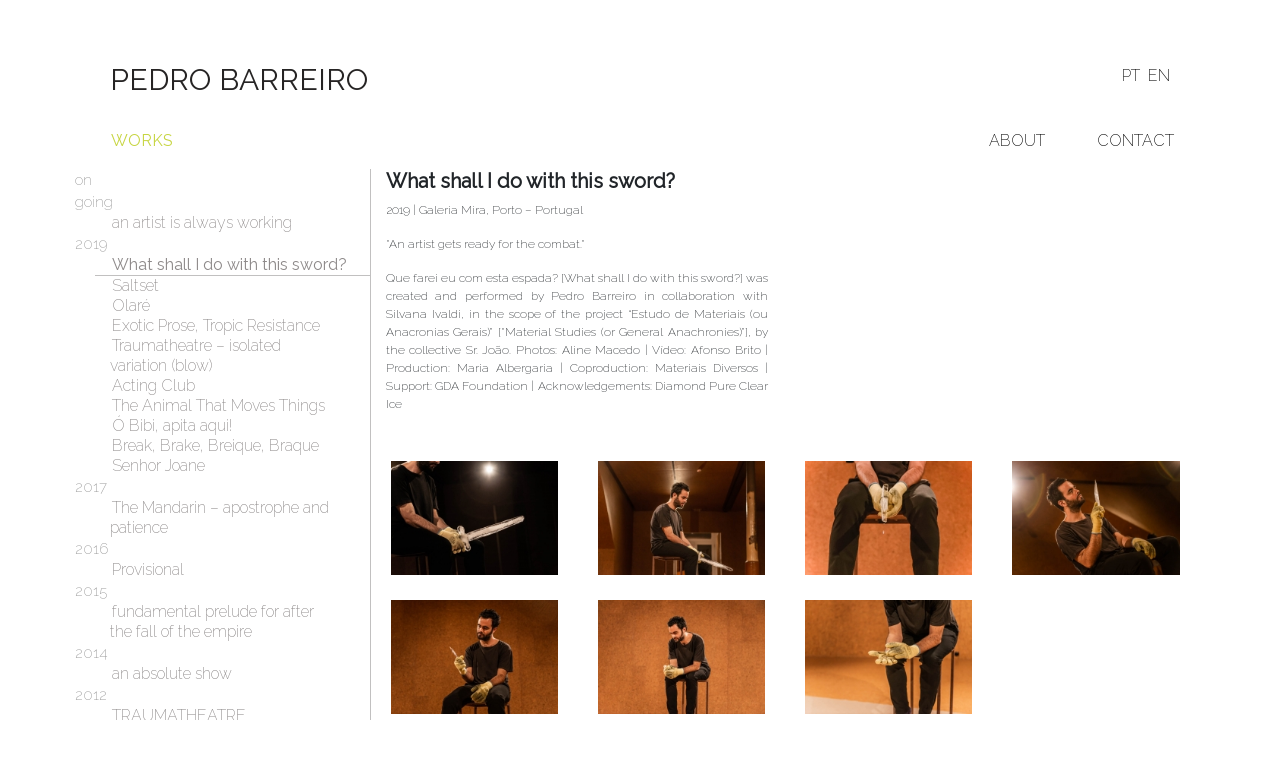

--- FILE ---
content_type: text/html; charset=UTF-8
request_url: http://pedrobarreiro.com/en/work/que-farei-eu-com-esta-espada
body_size: 3868
content:
<!DOCTYPE html>
<html>
    <head>
        <meta charset="UTF-8">
        <meta name="viewport" content="width=device-width, initial-scale=1.0">
        <title>Pedro Barreiro</title>
               	 	<link rel="stylesheet" href="https://stackpath.bootstrapcdn.com/bootstrap/4.4.1/css/bootstrap.min.css" integrity="sha384-Vkoo8x4CGsO3+Hhxv8T/Q5PaXtkKtu6ug5TOeNV6gBiFeWPGFN9MuhOf23Q9Ifjh" crossorigin="anonymous">
		    <link rel="stylesheet" href="https://use.fontawesome.com/releases/v5.8.2/css/all.css" integrity="sha384-oS3vJWv+0UjzBfQzYUhtDYW+Pj2yciDJxpsK1OYPAYjqT085Qq/1cq5FLXAZQ7Ay" crossorigin="anonymous">        
        	<link href="https://fonts.googleapis.com/css?family=Raleway:200,300, 500&display=swap" rel="stylesheet">
        	<link href="https://cdn.rawgit.com/sachinchoolur/lightgallery.js/master/dist/css/lightgallery.css" rel="stylesheet">
        	<link href="/css/style.css" rel="stylesheet" />
            </head>
    <body>
    
    		
	<div class="jumbotron vertical vertical-top">
    	
    	<div class="container text-center container-menu ">
    		
    		
			
           <!-- desktop  -->
           
           <div class="d-lg-flex justify-content-between mb-2 d-none d-sm-block">
    			<h1 class="align_to_left"> <a href="/"> PEDRO BARREIRO </a></h1>
    			
				<div class="lang-nav-menu-right">
                    <a href="/pt/work/que-farei-eu-com-esta-espada" id="lanf_pt-right" data-nav="nav-pt">PT</a> 
                    <a href="/en/work/que-farei-eu-com-esta-espada" id="lang_en-right" data-nav="nav-en">EN</a>
                </div> 
    			
    		</div>
           
            <div class="d-none d-sm-block">
            
                <div class="lang-nav-menu">
                    <a href="javascript:void(0);" id="lanf_pt" data-nav="nav-pt" >PT</a> 
                    <a href="javascript:void(0);" id="lang_en" data-nav="nav-en">EN</a>
                </div>   

                <ul class="nav " id="nav-en">
                    <li class="nav-item p-2 mr-auto">
                    	<a class="nav-link  active " href="/en/works">WORKS</a>
                    </li>
                    <li class="nav-item p-2">
                    	<a class="nav-link " href="/en/about">ABOUT</a>
                    </li>
                    <li class="nav-item p-2">
                    	<a class="nav-link " href="/en/contact">CONTACT</a>
    				</li>
                </ul>

                <ul class="nav " id="nav-pt">
                    <li class="nav-item p-2 mr-auto">
    	                <a class="nav-link  active " href="/pt/works">OBRAS</a>
                    </li>
                    <li class="nav-item p-2">
        	            <a class="nav-link " href="/pt/about">SOBRE</a>
                    </li>
                    <li class="nav-item p-2">
            	        <a class="nav-link " href="/pt/contact">CONTACTO</a>
                    </li>
                </ul>
            </div>
            
            <!-- mobile -->
            
            <div class="d-block d-sm-none">
    			<h1 class="align_to_center"> <a href="/"> PEDRO BARREIRO </a></h1>
    			
				<div class="lang-nav-menu-right">
                    <a href="/pt/work/que-farei-eu-com-esta-espada" id="lanf_pt-right" data-nav="nav-pt">PT</a> 
                    <a href="/en/work/que-farei-eu-com-esta-espada" id="lang_en-right" data-nav="nav-en">EN</a>
                </div> 
    			
    		</div>
            
            
            <div class=" d-block d-sm-none">
            
                <div class="lang-nav-menu">
                    <a href="javascript:void(0);" id="lanf_pt" data-nav="nav-pt" >PT</a> 
                    <a href="javascript:void(0);" id="lang_en" data-nav="nav-en">EN</a>
                 </div>   
                
                <ul class="nav justify-content-center" id="nav-en-m">
                  <li class="nav-item">
                    <a class="nav-link  active "  href="/en/works">WORKS</a>
                  </li>
                  <li class="nav-item">
                    <a class="nav-link " href="/en/about">ABOUT</a>
                  </li>
                  <li class="nav-item">
                    <a class="nav-link " href="/en/contact">CONTACT</a>
                  </li>
                </ul>
                
                <ul class="nav justify-content-center" id="nav-pt-m">
                  <li class="nav-item">
                    <a class="nav-link  active " href="/pt/works">OBRAS</a>
                  </li>
                  <li class="nav-item">
                    <a class="nav-link " href="/pt/about">SOBRE</a>
                  </li>
                  <li class="nav-item">
                    <a class="nav-link " href="/pt/contact">CONTACTO</a>
                  </li>
                </ul>
                
            </div>
            
    	<!--  
    		<nav class="navbar navbar-expand-md navbar-light nav justify-content-center d-block d-sm-none">
              
              <button class="navbar-toggler" type="button" 
                  	data-toggle="collapse" 
                  	data-target="#navbarNavAltMarkup" 
                  	aria-controls="navbarNavAltMarkup" 
                  	aria-expanded="true" aria-label="Toggle navigation">
              	
                <span class="navbar-toggler-icon"></span>
              </button>
              
              <div class="collapse navbar-collapse" id="navbarNavAltMarkup">
                
                <ul class="nav justify-content-center navbar-nav" id="nav-en-m">
                  <li class="nav-item">
                    <a class="nav-link" href="/en/works">WORKS</a>
                  </li>
                  <li class="nav-item">
                    <a class="nav-link" href="/en/about">ABOUT</a>
                  </li>
                  <li class="nav-item">
                    <a class="nav-link" href="/en/contact">CONTACT</a>
                  </li>
                </ul>
                
                <ul class="nav justify-content-center navbar-nav" id="nav-pt-m">
                  <li class="nav-item">
                    <a class="nav-link" href="/pt/works">OBRAS</a>
                  </li>
                  <li class="nav-item">
                    <a class="nav-link" href="/pt/about">SOBRE</a>
                  </li>
                  <li class="nav-item">
                    <a class="nav-link" href="/pt/contact">CONTACTO</a>
                  </li>
                </ul>
              </div>
            </nav>
    	-->	
        	        	
    		    	
            <div class="js-info" data-local="en"></div>
    
            <div class="d-flex justify-content-center " id="works">
            	
            	<div class="container" style="padding-left: 25px; ">
            	
            		<div class="row">
                        <div class="col-3 d-none d-sm-block" id="work_list_detail">
                          	                      			<div class="col-sm-1 menu-work-details">
                      			                                	<span class="year">on going</span>
                            	                            	</div>
                                 <div class="col-sm-11" >
                                 	
                                    <a href="/en/work/an-artist-is-always-working"> 
                                    	
                                        an artist is always working
                                        
                                    </a>
                                    
                                                                     </div>
                                                  			<div class="col-sm-1 menu-work-details">
                      			                            		                            		   <span class="year"> 2019</span>
                            		                            	                            	</div>
                                 <div class="col-sm-11"  id="underline" >
                                 	
                                    <a href="/en/work/que-farei-eu-com-esta-espada"> 
                                    	
                                        What shall I do with this sword?
                                        
                                    </a>
                                    
                                                                     </div>
                                                  			<div class="col-sm-1 menu-work-details">
                      			                            		                            	                            	</div>
                                 <div class="col-sm-11" >
                                 	
                                    <a href="/en/work/sal-posto"> 
                                    	
                                        Saltset
                                        
                                    </a>
                                    
                                                                     </div>
                                                  			<div class="col-sm-1 menu-work-details">
                      			                            		                            	                            	</div>
                                 <div class="col-sm-11" >
                                 	
                                    <a href="/en/work/olare"> 
                                    	
                                        Olaré
                                        
                                    </a>
                                    
                                                                     </div>
                                                  			<div class="col-sm-1 menu-work-details">
                      			                            		                            	                            	</div>
                                 <div class="col-sm-11" >
                                 	
                                    <a href="/en/work/prosa-exotica"> 
                                    	
                                        Exotic Prose, Tropic Resistance
                                        
                                    </a>
                                    
                                                                     </div>
                                                  			<div class="col-sm-1 menu-work-details">
                      			                            		                            	                            	</div>
                                 <div class="col-sm-11" >
                                 	
                                    <a href="/en/work/traumatheatre-variacao-isolada-sopro"> 
                                    	
                                        Traumatheatre – isolated variation (blow)
                                        
                                    </a>
                                    
                                                                     </div>
                                                  			<div class="col-sm-1 menu-work-details">
                      			                            		                            	                            	</div>
                                 <div class="col-sm-11" >
                                 	
                                    <a href="/en/work/acting-club"> 
                                    	
                                        Acting Club
                                        
                                    </a>
                                    
                                                                     </div>
                                                  			<div class="col-sm-1 menu-work-details">
                      			                            		                            	                            	</div>
                                 <div class="col-sm-11" >
                                 	
                                    <a href="/en/work/o-animal-que-move-coisas"> 
                                    	
                                        The Animal That Moves Things
                                        
                                    </a>
                                    
                                                                     </div>
                                                  			<div class="col-sm-1 menu-work-details">
                      			                            		                            	                            	</div>
                                 <div class="col-sm-11" >
                                 	
                                    <a href="/en/work/o-bibi-apita-aqui"> 
                                    	
                                        Ó Bibi, apita aqui!
                                        
                                    </a>
                                    
                                                                     </div>
                                                  			<div class="col-sm-1 menu-work-details">
                      			                            		                            	                            	</div>
                                 <div class="col-sm-11" >
                                 	
                                    <a href="/en/work/break-brake-breique-braque"> 
                                    	
                                        Break, Brake, Breique, Braque
                                        
                                    </a>
                                    
                                                                     </div>
                                                  			<div class="col-sm-1 menu-work-details">
                      			                            		                            	                            	</div>
                                 <div class="col-sm-11" >
                                 	
                                    <a href="/en/work/senhor-joane"> 
                                    	
                                        Senhor Joane
                                        
                                    </a>
                                    
                                                                     </div>
                                                  			<div class="col-sm-1 menu-work-details">
                      			                            		                            		   <span class="year"> 2017</span>
                            		                            	                            	</div>
                                 <div class="col-sm-11" >
                                 	
                                    <a href="/en/work/o-mandarim-apostrofe-e-paciencia"> 
                                    	
                                        The Mandarin – apostrophe and patience
                                        
                                    </a>
                                    
                                                                     </div>
                                                  			<div class="col-sm-1 menu-work-details">
                      			                            		                            		   <span class="year"> 2016</span>
                            		                            	                            	</div>
                                 <div class="col-sm-11" >
                                 	
                                    <a href="/en/work/provisorio"> 
                                    	
                                        Provisional
                                        
                                    </a>
                                    
                                                                     </div>
                                                  			<div class="col-sm-1 menu-work-details">
                      			                            		                            		   <span class="year"> 2015</span>
                            		                            	                            	</div>
                                 <div class="col-sm-11" >
                                 	
                                    <a href="/en/work/preludio-fundamental-para-depois-da-queda-do-imperio"> 
                                    	
                                        fundamental prelude for after the fall of the empire
                                        
                                    </a>
                                    
                                                                     </div>
                                                  			<div class="col-sm-1 menu-work-details">
                      			                            		                            		   <span class="year"> 2014</span>
                            		                            	                            	</div>
                                 <div class="col-sm-11" >
                                 	
                                    <a href="/en/work/um-espectaculo-absoluto"> 
                                    	
                                        an absolute show
                                        
                                    </a>
                                    
                                                                     </div>
                                                  			<div class="col-sm-1 menu-work-details">
                      			                            		                            		   <span class="year"> 2012</span>
                            		                            	                            	</div>
                                 <div class="col-sm-11" >
                                 	
                                    <a href="/en/work/traumatheatre"> 
                                    	
                                        TRAUMATHEATRE
                                        
                                    </a>
                                    
                                                                     </div>
                                                  			<div class="col-sm-1 menu-work-details">
                      			                            		                            	                            	</div>
                                 <div class="col-sm-11" >
                                 	
                                    <a href="/en/work/tool-box"> 
                                    	
                                        Tool Box
                                        
                                    </a>
                                    
                                                                     </div>
                                                  			<div class="col-sm-1 menu-work-details">
                      			                            		                            		   <span class="year"> 2011</span>
                            		                            	                            	</div>
                                 <div class="col-sm-11" >
                                 	
                                    <a href="/en/work/i-love-sp"> 
                                    	
                                        I LOVE SP
                                        
                                    </a>
                                    
                                                                     </div>
                                                  			<div class="col-sm-1 menu-work-details">
                      			                            		                            	                            	</div>
                                 <div class="col-sm-11" >
                                 	
                                    <a href="/en/work/porque-o-destino-nos-segue-o-rasto"> 
                                    	
                                        Because fate follows our traces like a madman brandishing a razor in his hand
                                        
                                    </a>
                                    
                                                                     </div>
                                                  			<div class="col-sm-1 menu-work-details">
                      			                            		                            		   <span class="year"> 2010</span>
                            		                            	                            	</div>
                                 <div class="col-sm-11" >
                                 	
                                    <a href="/en/work/a-angustia-deste-argumento"> 
                                    	
                                        The Anguish of this Argument
                                        
                                    </a>
                                    
                                                                     </div>
                                                  			<div class="col-sm-1 menu-work-details">
                      			                            		                            		   <span class="year"> 2009</span>
                            		                            	                            	</div>
                                 <div class="col-sm-11" >
                                 	
                                    <a href="/en/work/antitese-antietica-antibiotico"> 
                                    	
                                        Antithesis, Anti-ethics, Antibiotic
                                        
                                    </a>
                                    
                                                                     </div>
                                                    </div>
                        <div class="col-md-9 col-sm-12 ">
                        	<div class="row">
                            	<div class="col-sm">
                                
                                	<h5><b>What shall I do with this sword?</b></h5>
                                	<p>
                                	                                		
                                		2019 | Galeria Mira, Porto – Portugal <br/>
                                        
                                                                        </p>
                                      
                                    <p><span class="quote">"An artist gets ready for the combat."</span></p>
                                    <p>Que farei eu com esta espada? [What shall I do with this sword?] was created and performed by Pedro Barreiro in collaboration with Silvana Ivaldi, in the scope of the project “Estudo de Materiais (ou Anacronias Gerais)” [&quot;Material Studies (or General Anachronies)”], by the collective Sr. João.
Photos: Aline Macedo | Vídeo: Afonso Brito | Production: Maria Albergaria | Coproduction: Materiais Diversos | Support: GDA Foundation | Acknowledgements: Diamond Pure Clear Ice</p>
                              
                                </div>
                            	
                              	<div class="col-sm gallery-detail-work">
                              	
                              		                                  	<div id="video-gallery" class=" d-none d-sm-block">
                      				
                      					                      						<iframe id="ytplayer" type="text/html"
                                  				allowfullscreen="allowfullscreen"
                                                mozallowfullscreen="mozallowfullscreen" 
                                                msallowfullscreen="msallowfullscreen" 
                                                oallowfullscreen="oallowfullscreen" 
                                                webkitallowfullscreen="webkitallowfullscreen"
                                                width="350" height="200"
                                              	src="https://www.youtube.com/embed/TFFMf1zENOY?autoplay=0&origin=https://pedrobarreiro.com"
                                              	frameborder="0">
                                  			</iframe>
                                          
                                                                              </div>
                                    
                                    <div id="video-gallery" class="d-block d-sm-none">
                      				
                      					                      						<iframe id="ytplayer" type="text/html"
                                  				allowfullscreen="allowfullscreen"
                                                mozallowfullscreen="mozallowfullscreen" 
                                                msallowfullscreen="msallowfullscreen" 
                                                oallowfullscreen="oallowfullscreen" 
                                                webkitallowfullscreen="webkitallowfullscreen"
                                                
                                              	src="https://www.youtube.com/embed/TFFMf1zENOY?autoplay=0&origin=https://pedrobarreiro.com"
                                              	frameborder="0">
                                  			</iframe>
                                          
                                                                              </div>
                                                                    </div>
                                
                            </div>
                            <div class="row">
                            	<div class="col-sm demo-gallery">
                            	                        		  <ul id="lightgallery" class="list-unstyled row">
                        			
                        			                        				
                        				<li class="col-xs-6 col-sm-4 col-md-3"  data-src="../../images/que-farei-eu-com-esta-espada/espada1.jpg" data-sub-html="<h4></h4><p></p>" data-pinterest-text="" data-tweet-text="">
                                            <a href="">
                                                <img class="img-responsive" src="../../images/que-farei-eu-com-esta-espada/thumbs/espada1.jpg" alt="espada1.jpg">
                                            </a>
                                        </li>
                        				
                        			                        				
                        				<li class="col-xs-6 col-sm-4 col-md-3"  data-src="../../images/que-farei-eu-com-esta-espada/espada2.jpg" data-sub-html="<h4></h4><p></p>" data-pinterest-text="" data-tweet-text="">
                                            <a href="">
                                                <img class="img-responsive" src="../../images/que-farei-eu-com-esta-espada/thumbs/espada2.jpg" alt="espada2.jpg">
                                            </a>
                                        </li>
                        				
                        			                        				
                        				<li class="col-xs-6 col-sm-4 col-md-3"  data-src="../../images/que-farei-eu-com-esta-espada/espada3.jpg" data-sub-html="<h4></h4><p></p>" data-pinterest-text="" data-tweet-text="">
                                            <a href="">
                                                <img class="img-responsive" src="../../images/que-farei-eu-com-esta-espada/thumbs/espada3.jpg" alt="espada3.jpg">
                                            </a>
                                        </li>
                        				
                        			                        				
                        				<li class="col-xs-6 col-sm-4 col-md-3"  data-src="../../images/que-farei-eu-com-esta-espada/espada4.jpg" data-sub-html="<h4></h4><p></p>" data-pinterest-text="" data-tweet-text="">
                                            <a href="">
                                                <img class="img-responsive" src="../../images/que-farei-eu-com-esta-espada/thumbs/espada4.jpg" alt="espada4.jpg">
                                            </a>
                                        </li>
                        				
                        			                        				
                        				<li class="col-xs-6 col-sm-4 col-md-3"  data-src="../../images/que-farei-eu-com-esta-espada/espada5.jpg" data-sub-html="<h4></h4><p></p>" data-pinterest-text="" data-tweet-text="">
                                            <a href="">
                                                <img class="img-responsive" src="../../images/que-farei-eu-com-esta-espada/thumbs/espada5.jpg" alt="espada5.jpg">
                                            </a>
                                        </li>
                        				
                        			                        				
                        				<li class="col-xs-6 col-sm-4 col-md-3"  data-src="../../images/que-farei-eu-com-esta-espada/espada6.jpg" data-sub-html="<h4></h4><p></p>" data-pinterest-text="" data-tweet-text="">
                                            <a href="">
                                                <img class="img-responsive" src="../../images/que-farei-eu-com-esta-espada/thumbs/espada6.jpg" alt="espada6.jpg">
                                            </a>
                                        </li>
                        				
                        			                        				
                        				<li class="col-xs-6 col-sm-4 col-md-3"  data-src="../../images/que-farei-eu-com-esta-espada/espada7.jpg" data-sub-html="<h4></h4><p></p>" data-pinterest-text="" data-tweet-text="">
                                            <a href="">
                                                <img class="img-responsive" src="../../images/que-farei-eu-com-esta-espada/thumbs/espada7.jpg" alt="espada7.jpg">
                                            </a>
                                        </li>
                        				
                        			                        			
                                </ul>
                            	                                </div>
                            </div>
                            

                            <div class="row">
                              <div class="col-sm demo-gallery">
                                                            <ul id="lightgallery" class="list-unstyled row">
                              
                                                            
                                </ul>
                                                              </div>
                            </div>

                        </div>
                        
                        
                                                
					</div>
            	
            </div>
            
                	
    	</div>
	</div>
    	
    	    	
    	    	
    	
    	    	
                	
        	<script src="/js/jquery.js"></script>
        	<script src="https://stackpath.bootstrapcdn.com/bootstrap/4.4.1/js/bootstrap.min.js" integrity="sha384-wfSDF2E50Y2D1uUdj0O3uMBJnjuUD4Ih7YwaYd1iqfktj0Uod8GCExl3Og8ifwB6" crossorigin="anonymous"></script>
        	<script src="https://cdn.jsdelivr.net/npm/popper.js@1.16.0/dist/umd/popper.min.js" integrity="sha384-Q6E9RHvbIyZFJoft+2mJbHaEWldlvI9IOYy5n3zV9zzTtmI3UksdQRVvoxMfooAo" crossorigin="anonymous"></script>
        		
                	<script src="/js/loader.js"></script>
        	        	
        	<script src="https://cdn.jsdelivr.net/picturefill/2.3.1/picturefill.min.js"></script>
        <script src="https://cdn.rawgit.com/sachinchoolur/lightgallery.js/master/dist/js/lightgallery.js"></script>
        <script src="https://cdn.rawgit.com/sachinchoolur/lg-pager.js/master/dist/lg-pager.js"></script>
        <script src="https://cdn.rawgit.com/sachinchoolur/lg-autoplay.js/master/dist/lg-autoplay.js"></script>
        <script src="https://cdn.rawgit.com/sachinchoolur/lg-fullscreen.js/master/dist/lg-fullscreen.js"></script>
        <script src="https://cdn.rawgit.com/sachinchoolur/lg-zoom.js/master/dist/lg-zoom.js"></script>
        <script src="https://cdn.rawgit.com/sachinchoolur/lg-hash.js/master/dist/lg-hash.js"></script>
        <script src="https://cdn.rawgit.com/sachinchoolur/lg-share.js/master/dist/lg-share.js"></script>
        
            </body>
</html>


--- FILE ---
content_type: text/css
request_url: http://pedrobarreiro.com/css/style.css
body_size: 1745
content:
html, body {
	height: 100%;
	font-size: 1rem;
    font-weight: 200;
    line-height: 1.5;
    font-family: 'Raleway', sans-serif;
}

#sidebar {
	margin:0 auto;
	width: 50%
}

#sidebar ul {
	list-style: none;
}

#sidebar ul li {
	display: inline;
}

.nav-menu {
	height: 30px;
}
.container{
  width:1145px;
}

#nav-en, #nav-pt {
	display:none;
}

.vertical-top {
	vertical-align: top;
	height: 0;
  width:100%;
  text-align: center;  /* align the inline(-block) elements horizontally */
  /*font: 0/0 a;*/         /* remove the gap between inline(-block) elements */
}

.vertical-center {
  height:100%;
  width:100%;
  text-align: center;  /* align the inline(-block) elements horizontally */
  font: 0/0 a;         /* remove the gap between inline(-block) elements */
  font-family: 'Raleway', sans-serif;
}

.vertical:before {    /* create a full-height inline block pseudo=element */
  content: ' ';
  display: inline-block;
  vertical-align: middle;  /* vertical alignment of the inline element */
  height: 100%;
}

.vertical > .container {
  max-width: 100%;
  display: inline-block;
  vertical-align: middle;  /* vertical alignment of the inline element */
  /*font: 16px/1 "Helvetica Neue", Helvetica, Arial, sans-serif; */      /* <-- reset the font property */
}
.jumbotron {
	background-color: #fff;
	margin-bottom: 0px;
}

.jumbotron.vertical a {
	color: #000;
	font-size: 16px;
	line-height: 20px;
	margin: 2px
}

.jumbotron.vertical a:hover {
	/*color: #f8068b;*/
    color: #C7D542;
	text-decoration: none;
	
}

.jumbotron.vertical h1 a:hover {
	color: #C7D542;
}

.jumbotron.vertical-top .content
{
	padding-top: 55px;
	font-size: 14px;
	display: none
}
#about.justify-content-center {
	width: 100%;
	text-align: justify;
}

#works.justify-content-center {
	width: 100%;
	text-align: left;
}

#works.justify-content-center .container{
	width: 100%;
	padding-bottom: 100px;
}


#works.justify-content-center ul{
	list-style-type: none;
}
#works .container{
	display:none
}
#works p {
	font-size: 12px;
	text-align: justify;
}
#works .p-2.bd-highlight {
	/*width: 40%*/
}
#about .p-2.bd-highlight {
	/*width: 50%*/
	line-height: 25px;
}

#work_list {
	width: 40%;
	text-align: left;
	margin: 0 0 0 80px;
}

#work_list .col_list {
	margin: 0 0 3px 0;
}

.gallery-detail-work {
	margin-top: 70px;
	margin-right: 4px; 
	margin-bottom: 10px
}

@media only screen and (max-width: 600px) {
	#work_list {
		width: 100%;
	}	
	
	#work_list {

		text-align: left;
		margin: 0;
	}
	.gallery-detail-work {
		margin: 0;
	}
}

#work_list span.year{
	font-weight: 200;
	font-size: 14px;
	color: #999
	/*text-decoration: underline;*/
}
#work_list_detail span.year{
	font-weight: 200;
	font-size: 15px;
	color: #999
	/*text-decoration: underline;*/
}

#work_list_detail {
	padding-left: 0; 
	padding-right: 0;
	border-right: 1px solid #c1c0c0;;
	font-size: 12px;

}
#work_list_detail a{
	color: #8e8a8a;
}
#work_list_detail a:hover{
	color: #8e8a8a;
	    font-weight: 500;
}
#underline {
	max-width: 100%;
	border-bottom: 1px solid #c1c0c0;;
	font-weight: 500
}

.nav-item .active {
	font-weight: 500;
	color: #C7D542 !important;
}

.container-menu h1, .container-menu h1 a {
	color: #262424 !important;
}

.container-menu h1.align_to_left {
	text-align: left;
    margin-left: 23px;
    font-size: 28px;
}

.container-menu h1.align_to_left a {
	font-size: 30px;
}

.container-menu h1.align_to_center a {
	font-size: 30px;
	text-align: center
}

.menu-work-details {
	margin:0 0 0 -20px;
	padding:0;
}
#menu-top  {
	position: relative; 
}
#menu-top h1 a{
	font-size: 40px
}
#menu-top .lang-nav-menu-right {
	position: absolute; 
	right: 50px;
	top: 5px;
}
.d-lg-flex .lang-nav-menu-right{
	margin: 0 28px;
}

#video-gallery {
	text-align: right;

}
#video-gallery.overflow{
	overflow: scroll;
    height: 225px;
}
.quote {
	white-space: pre-line;
}

/*
Pedro Barreiro
text-align: left;
    margin-left: 23px;
    font-size: 28px;*/

/*
.navbar, .collapse.navbar-collapse {
	display:block !important;
}
 */
 
 /* Image Gallery */
 
 .demo-gallery > ul {
                margin-bottom: 0;
 }
 .demo-gallery > ul > li {
     float: left;
     margin-bottom: 15px;
     margin-right: 0;
     width: 200px;
 }
 .demo-gallery > ul > li a {
     border: 3px solid #FFF;
     border-radius: 3px;
     display: block;
     overflow: hidden;
     position: relative;
     float: left;
 }
 .demo-gallery > ul > li a > img {
     -webkit-transition: -webkit-transform 0.15s ease 0s;
     -moz-transition: -moz-transform 0.15s ease 0s;
     -o-transition: -o-transform 0.15s ease 0s;
     transition: transform 0.15s ease 0s;
     -webkit-transform: scale3d(1, 1, 1);
     transform: scale3d(1, 1, 1);
     height: 100%;
     width: 100%;
 }
 .demo-gallery > ul > li a:hover > img {
     -webkit-transform: scale3d(1.1, 1.1, 1.1);
     transform: scale3d(1.1, 1.1, 1.1);
 }
 .demo-gallery > ul > li a:hover .demo-gallery-poster > img {
     opacity: 1;
 }
 .demo-gallery > ul > li a .demo-gallery-poster {
     background-color: rgba(0, 0, 0, 0.1);
     bottom: 0;
     left: 0;
     position: absolute;
     right: 0;
     top: 0;
     -webkit-transition: background-color 0.15s ease 0s;
     -o-transition: background-color 0.15s ease 0s;
     transition: background-color 0.15s ease 0s;
 }
 .demo-gallery > ul > li a .demo-gallery-poster > img {
     left: 50%;
     margin-left: -10px;
     margin-top: -10px;
     opacity: 0;
     position: absolute;
     top: 50%;
     -webkit-transition: opacity 0.3s ease 0s;
     -o-transition: opacity 0.3s ease 0s;
     transition: opacity 0.3s ease 0s;
 }
 .demo-gallery > ul > li a:hover .demo-gallery-poster {
     background-color: rgba(0, 0, 0, 0.5);
 }
 .demo-gallery .justified-gallery > a > img {
     -webkit-transition: -webkit-transform 0.15s ease 0s;
     -moz-transition: -moz-transform 0.15s ease 0s;
     -o-transition: -o-transform 0.15s ease 0s;
     transition: transform 0.15s ease 0s;
     -webkit-transform: scale3d(1, 1, 1);
     transform: scale3d(1, 1, 1);
     height: 100%;
     width: 100%;
 }
 .demo-gallery .justified-gallery > a:hover > img {
     -webkit-transform: scale3d(1.1, 1.1, 1.1);
     transform: scale3d(1.1, 1.1, 1.1);
 }
 .demo-gallery .justified-gallery > a:hover .demo-gallery-poster > img {
     opacity: 1;
 }
 .demo-gallery .justified-gallery > a .demo-gallery-poster {
     background-color: rgba(0, 0, 0, 0.1);
     bottom: 0;
     left: 0;
     position: absolute;
     right: 0;
     top: 0;
     -webkit-transition: background-color 0.15s ease 0s;
     -o-transition: background-color 0.15s ease 0s;
     transition: background-color 0.15s ease 0s;
 }
 .demo-gallery .justified-gallery > a .demo-gallery-poster > img {
     left: 50%;
     margin-left: -10px;
     margin-top: -10px;
     opacity: 0;
     position: absolute;
     top: 50%;
     -webkit-transition: opacity 0.3s ease 0s;
     -o-transition: opacity 0.3s ease 0s;
     transition: opacity 0.3s ease 0s;
 }
 .demo-gallery .justified-gallery > a:hover .demo-gallery-poster {
     background-color: rgba(0, 0, 0, 0.5);
 }
 .demo-gallery .video .demo-gallery-poster img {
     height: 48px;
     margin-left: -24px;
     margin-top: -24px;
     opacity: 0.8;
     width: 48px;
 }
 .demo-gallery.dark > ul > li a {
     border: 3px solid #04070a;
 }
 .home .demo-gallery {
     padding-bottom: 80px;
 }

--- FILE ---
content_type: application/javascript
request_url: http://pedrobarreiro.com/js/loader.js
body_size: 903
content:
$('.lang-nav-menu').hide();
$(document).ready(function(){

	var js_info = $('.js-info');
	var local = js_info.data('local');
	var content = $('.jumbotron.vertical-top .content');
	var works = $('#works .container');
	
	//works.hide();
	content.hide();	
	$('#nav-en').hide();
	$('#nav-pt').hide();
	$('#nav-pt-m').hide();
	$('#nav-en-m').hide();
	
	setTimeout(function(){ 
		
		$('#nav-'+local+'-m').fadeIn("slow").css('display', 'flex');
		$('#nav-'+local).fadeIn("slow").css('display', 'flex');
		$('.ang-nav-menu').fadeIn("slow");
		content.fadeIn("slow");
		works.fadeIn("slow");
	}, 300);
	
	lightGallery(document.getElementById('lightgallery'));
	/*lightGallery(document.getElementById('video-gallery'),{
	    youtubePlayerParams: {
	        modestbranding: 1,
	        showinfo: 0,
	        rel: 0,
	        controls: 0
	    },
	    
	});*/ 
	/*
	lightGallery(document.getElementById('video-gallery'), {
	    youtubePlayerParams: {
	        modestbranding: 1,
	        showinfo: 0,
	        rel: 0,
	        controls: 0,
	        hash: true,
	        galleryId: 1,
	        loadYoutubeThumbnail: true,
	        youtubeThumbSize: 0,
	    },
	    vimeoPlayerParams: {
	        byline : 0,
	        portrait : 0,
	        color : 'A90707'     
	    }
	}); 
	*/
	

	/*
	var player, iframe;
	var $ = document.querySelector.bind(document);

	// init player
	function onYouTubeIframeAPIReady() {
	  player = new YT.Player('player', {
	    height: '200',
	    width: '300',
	    videoId: 'dQw4w9WgXcQ',
	    events: {
	      'onReady': onPlayerReady
	    }
	  });
	}

	// when ready, wait for clicks
	function onPlayerReady(event) {
	  var player = event.target;
	  iframe = $('#player');
	  setupListener(); 
	}

	function setupListener (){
		$('button').addEventListener('click', playFullscreen);
	}

	function playFullscreen (){
	  player.playVideo();//won't work on mobile
	  
	  var requestFullScreen = iframe.requestFullScreen || iframe.mozRequestFullScreen || iframe.webkitRequestFullScreen;
	  if (requestFullScreen) {
	    requestFullScreen.bind(iframe)();
	  }
	}
*/

});

function load_pages(url, data)
{

	$.ajax({
		url: url,
		data: data,
		success: success,
		dataType: 'json'
	});
	
	
}